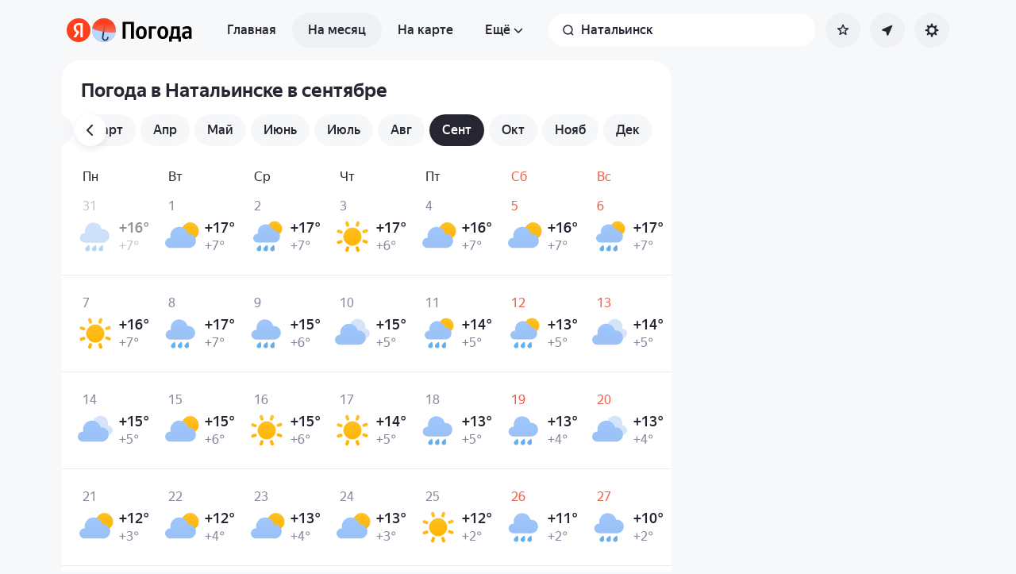

--- FILE ---
content_type: text/css
request_url: https://yastatic.net/s3/weather-frontend/front2/_next/static/css/ba1211c096c6208f.css
body_size: 3489
content:
.AppLightningIcon_icon___hIVA{transform:translate(-50%,-50%);width:56px;height:56px;margin:auto;opacity:0;animation:2s ease-in var(--lightning-anim-delay) AppLightningIcon_lightning__LBX0T;background-image:url("data:image/svg+xml,<svg width='56' height='56' fill='none' xmlns='http://www.w3.org/2000/svg'><g filter='url(%23b)' opacity='.5' clip-path='url(%23a)'><path d='m8 8 20 14.343L48 8 33.657 28 48 48 28 33.657 8 48l14.343-20L8 8z' fill='%23D2EFFF'/><path d='M42.817 28c0 8.182-6.633 14.815-14.815 14.815-8.182 0-14.814-6.633-14.814-14.815 0-8.182 6.632-14.815 14.814-14.815S42.817 19.819 42.817 28z' fill='%23fff'/></g><g clip-path='url(%23c)'><path d='M30.194 20.6a.5.5 0 0 1 .467.678l-.03.064-2.698 4.883h3.847a.5.5 0 0 1 .424.766l-.048.063-7.647 8.762c-.37.425-1.05.007-.84-.515l2.42-6.006h-2.936a.5.5 0 0 1-.458-.7l3.357-7.695.035-.065a.5.5 0 0 1 .423-.235H30.194z' fill='%23FED26C' stroke='%23ECA863' stroke-width='.8'/></g><defs><clipPath id='a'><path fill='$23fff' d='M0 0h56v56H0z'/></clipPath><clipPath id='c'><path fill='%23fff' transform='translate(22 20)' d='M0 0h11v17H0z'/></clipPath><filter id='b' x='0' y='0' width='56' height='56' filterUnits='userSpaceOnUse' color-interpolation-filters='sRGB'><feFlood flood-opacity='0' result='BackgroundImageFix'/><feBlend in='SourceGraphic' in2='BackgroundImageFix' result='shape'/><feGaussianBlur stdDeviation='4' result='effect1_foregroundBlur_29_43'/></filter></defs></svg>")}@keyframes AppLightningIcon_lightning__LBX0T{0%{opacity:0}12%{opacity:1}to{opacity:0}}.AppMoney_wrap__6erRK{display:block;overflow:hidden;position:relative}.AppMoney_container__XOaxm{animation:none}@keyframes AppMoney_advertHide___iVO8{40%{opacity:1}99%{height:auto;pointer-events:all;opacity:0}to{flex-basis:0;height:0;min-height:0;margin:0;padding:0;pointer-events:none;opacity:0}}.AppMoney_containerHidden__CqvHR{animation:AppMoney_advertHide___iVO8 2s ease forwards}.AppMoney_ggl__6K3cZ:has(:not(:empty))+.placeholder{display:none}.AppMoneyDebug_wrap__o5xJR{position:absolute;top:0;left:0;width:-webkit-max-content;width:max-content;max-width:100%;height:0;overflow:visible;z-index:100}.AppMoneyDebug_id__Df_z6{background:#fff;color:#000;padding:8px;word-wrap:break-word}.Placeholder_mediaStyle__5qBPM{width:var(--placeholder-mobile-width);height:var(--placeholder-mobile-height)}@media screen and (min-width:768px){.Placeholder_mediaStyle__5qBPM{width:var(--placeholder-desktop-width);height:var(--placeholder-desktop-height)}}.AppDetailsPage_container__maEWN{background-color:var(--surface-elevated-0);border-radius:24px;padding-top:8px}@media screen and (min-width:768px){.AppDetailsPage_container__maEWN{padding-top:16px;border-radius:24px;margin-bottom:22px}}.AppDetailsPage_basePreset__DzaN2{padding-top:8px}@media screen and (min-width:768px){.AppDetailsPage_basePreset__DzaN2{padding-top:0;background:rgba(0,0,0,0);border-radius:24px}.AppDetailsPage_basePresetMobile__bquPy{background-color:var(--surface-elevated-0)}}.AppPresetWarning_cartridge__LGnBr{display:flex;justify-content:center;align-items:flex-start;gap:12px;flex-shrink:0;background:var(--surface-elevated-0);border:1px solid var(--decor-neutral-100);border-radius:20px;margin:8px 16px 16px;padding:16px}@media screen and (min-width:768px){.AppPresetWarning_cartridge__LGnBr{gap:16px;margin:16px 24px 32px;padding:18px 24px 16px}}.AppPresetWarning_baseCard__Do47U{display:flex;flex-flow:column;gap:8px;background:var(--weather-gradient-pro-card);border-radius:20px;margin:8px 16px 16px;padding:12px 16px;font:var(--text-s)}.AppPresetWarning_baseTitle__7fS0O{display:flex;align-items:center;gap:8px;font:var(--text-l-medium)}.AppPresetWarning_baseIcon__0pMDP{--icon-size:30px;height:var(--icon-size)!important;width:var(--icon-size)!important}.AppPresetWarning_warning__86_zz{display:flex;flex-direction:column;justify-content:center;text-align:center;line-height:20px;gap:4px}@media screen and (min-width:1000px){.AppPresetWarning_warning__86_zz{flex-direction:row;flex-wrap:wrap;line-height:22px;gap:16px}}.AppPresetWarning_waterspotInfo__Q46EO{font:var(--paragraph-m-medium)}.AppPresetWarning_waterspotTitle__WlxWi{margin-right:16px}.AppPresetWarning_waterspotTemperature__xl26G{white-space:nowrap}.AppPresetWarning_icon__Zm1Lq{--icon-size:20px;height:var(--icon-size);width:var(--icon-size);margin-right:4px}.AppPresetWarning_waves__Bv0CG{color:#77acf4}@media screen and (min-width:768px){.utils_hideFromTablet__wmdaP{display:none!important}}.utils_clicker___fvnp{position:absolute;top:0;left:0;width:100%;height:100%;opacity:0}.utils_sprite__rGh6T{--ratio:calc(var(--size) / var(--sprite-size));width:var(--size);height:var(--size);background-repeat:no-repeat;background-position:calc(-1*var(--sprite-col)*var(--size)) calc(-1*var(--sprite-row)*var(--size));background-size:calc(var(--spritesheet-size)*var(--ratio))}.AppUmbrellaIcon_umbrella___NG4Y{--size:var(--map-pin-items-size);transform:translate(-50%,-50%) scale(0);animation:AppUmbrellaIcon_show__klQ2f .2s ease-in var(--umbrella-anim-delay,0s) forwards}.AppUmbrellaIcon_umbrella_big__Cmafs{--size:48px}.AppUmbrellaIcon_umbrella___NG4Y.AppUmbrellaIcon_hidden__fWZ4w{transform:translate(-50%,-50%) scale(1);animation:AppUmbrellaIcon_hide__Lhi9D .2s ease-in var(--umbrella-anim-delay,0s) forwards}@keyframes AppUmbrellaIcon_show__klQ2f{0%{transform:translate(-50%,-50%) scale(0)}to{transform:translate(-50%,-50%) scale(1)}}@keyframes AppUmbrellaIcon_hide__Lhi9D{0%{transform:translate(-50%,-50%) scale(1)}to{transform:translate(-50%,-50%) scale(0)}}.roundCorners_round-corners-vars__hdOw_{--corners-border-radius:24px;--corner-size:40px}.roundCorners_round-corners__y_9XO:after,.roundCorners_round-corners__y_9XO:before{content:"";width:var(--corner-size);height:var(--corner-size);position:absolute;background:rgba(0,0,0,0);bottom:100%;pointer-events:none}@media screen and (min-width:1000px){.roundCorners_round-corners__y_9XO:after,.roundCorners_round-corners__y_9XO:before{display:none}}.roundCorners_round-corners__y_9XO:before{left:0;box-shadow:-10px 10px 0 5px var(--corner-color);border-bottom-left-radius:var(--corners-border-radius)}.roundCorners_round-corners__y_9XO:after{right:0;box-shadow:10px 10px 0 5px var(--corner-color);border-bottom-right-radius:var(--corners-border-radius);z-index:-1}.AppMapsAdvertBottom_wrapper__Pxyfr{position:relative;margin-top:0!important;z-index:6;background:var(--surface-submerged)}.AppMapsAdvertBottom_wrapper__Pxyfr div[id]{max-height:0;overflow:hidden}.AppMapsAdvertBottom_wrapper__visible__xIJ_1{padding-top:4px;--corner-color:var(--surface-submerged);--corners-border-radius:16px}.AppMapsAdvertBottom_wrapper__visible__xIJ_1 div[id]{animation:AppMapsAdvertBottom_show__hkdV1 1s ease forwards}.AppMapsAdvertBottom_wrapper__visible__xIJ_1 div[id].advHidden{animation:AppMapsAdvertBottom_hide__2qh73 1s ease forwards}.AppMapsAdvertBottom_wrapper__visible__xIJ_1:after,.AppMapsAdvertBottom_wrapper__visible__xIJ_1:before{animation:AppMapsAdvertBottom_show__hkdV1 1s ease forwards}@media(max-device-width:320px),(orientation:landscape){.AppMapsAdvertBottom_wrapper__Pxyfr{display:none}}@keyframes AppMapsAdvertBottom_show__hkdV1{0%{max-height:0}to{max-height:50vh}}@keyframes AppMapsAdvertBottom_hide__2qh73{0%{max-height:50vh}to{max-height:0;padding-top:0}}.AppMapsAdvertTop_wrapper__EG_Uc{--max-adv-height:50vh;z-index:6;position:relative;background:var(--surface-elevated-0)}@media(max-device-width:320px),(orientation:landscape){.AppMapsAdvertTop_wrapper__EG_Uc{display:none}}.AppMapsAdvertTop_wrapper__EG_Uc div[id]{max-height:0;overflow:hidden;transition:max-height var(--transition-delay,1s) ease-in-out}.AppMapsAdvertTop_wrapper__visible__3pqN_ div[id]{max-height:var(--max-adv-height)}.AppMapsAdvertTop_wrapper__visible__3pqN_ div[id].advHidden{max-height:0}.AppMapsAdvertTop_wrapper__visible__3pqN_:not(:has(.advHidden)):after{position:absolute;content:"";pointer-events:none;left:0;bottom:-48px;height:48px;width:100%;box-sizing:border-box;border-radius:var(--corners-border-radius);background:rgba(0,0,0,0);box-shadow:var(--corners-border-radius) calc(-1*var(--corners-border-radius)) 0 0 var(--surface-elevated-0),calc(-1*var(--corners-border-radius)) calc(-1*var(--corners-border-radius)) 0 0 var(--surface-elevated-0);max-height:var(--max-adv-height)}@media(max-device-width:320px),(orientation:landscape){.AppMapsAdvertTop_wrapper__visible__3pqN_:not(:has(.advHidden)):after{display:none}}.AppSettings_baseCircleButton__tGEh8,.AppSettings_button__3fvzL{width:40px;height:40px;border-radius:50%;box-sizing:border-box;background:var(--bg-default-soft);color:var(--text-primary);cursor:pointer}.AppSettings_active__nuksT.AppSettings_button__3fvzL,.AppSettings_baseCircleButton__tGEh8.AppSettings_active__nuksT{background:var(--bg-default-soft-pressed)}@media(pointer:fine){.AppSettings_baseCircleButton__tGEh8:hover,.AppSettings_button__3fvzL:hover{background:var(--bg-default)}}.AppSettings_baseCircleButton__tGEh8:focus,.AppSettings_button__3fvzL:focus{background:var(--bg-default)}.AppSettings_baseCircleButton__tGEh8>*,.AppSettings_button__3fvzL>*{vertical-align:middle}.AppSettings_button__3fvzL{justify-self:end;display:flex;justify-content:center;align-items:center}@media screen and (min-width:768px){.AppSettings_button__3fvzL{width:44px;height:44px}}.AppSettings_icon__FAuoa.AppSettings_icon_mobile__Yu8r2{width:24px;height:24px}@media screen and (min-width:768px){.AppSettings_icon__FAuoa.AppSettings_icon_mobile__Yu8r2{display:none}}.AppSettings_icon__FAuoa.AppSettings_icon_tablet__9rU1N{width:20px;height:20px;display:none}@media screen and (min-width:768px){.AppSettings_icon__FAuoa.AppSettings_icon_tablet__9rU1N{display:flex}}.AppSettings_container__2fk_t{--popover-position-left:auto;--popover-position-right:0;--popover-position-top:calc(100% + 12px);--dialog-content-horizontal-padding:0;--dialog-content-top-padding:0;--dialog-content-bottom-padding:0;position:relative;justify-self:end;grid-area:settings}.AppShortForecastScroll_scroll__6NZIO{padding:8px 10px 16px 16px;overflow:scroll hidden;width:calc(100% - 26px);max-height:310px;transition:max-height .25s ease-in 0s,padding .25s ease-in 0s;scrollbar-width:none}.AppShortForecastScroll_scroll--hidden__kDAjN{max-height:0;padding-top:0;padding-bottom:0}@media screen and (min-width:768px){.AppShortForecastScroll_scroll__6NZIO{max-height:310px!important;width:calc(100% - 48px);padding:16px 24px!important}}@media(min-width:1000px)and (max-width:1115px),(min-width:1606px){.AppShortForecastScroll_scroll__6NZIO{padding:16px 32px!important;width:calc(100% - 64px)}}.AppShortForecastScroll_toggle__NNhSs{display:flex;align-items:center;margin:8px 0 16px 16px;color:var(--text-primary)}@media screen and (min-width:768px){.AppShortForecastScroll_toggle__NNhSs{display:none}}.AppShortForecastScroll_chevron__KWcNz{width:12px;height:12px;transform:rotate(-90deg);transition:transform .25s ease-in 0s;margin-left:6px}.AppShortForecastScroll_chevron--rotated__AYrWW{transform:rotate(90deg)}.AppShortForecastScroll_icon__riplv.AppShortForecastScroll_icon__riplv{width:100%;height:100%;display:flex;margin-left:2px}

--- FILE ---
content_type: application/x-javascript; charset=utf-8
request_url: https://yandex.ru/ads/page/289641?target-ref=https%3A%2F%2Fyandex.ru%2Fpogoda%2Fru%2Fnataljinsk%2Fmonth%2Fseptember&test-tag=4947802324996&ad-session-id=1198561768718652014&imp-id=1&pcode-icookie=TEC7y%2BsPRKFbyJnIS0ej%2FfculDcF%2FJahUKuKGCWkd615SzxQLXcoVH6%2FVyBpHwiOJlB4cnPnYp%2BEWarYsz09dyj1Ltg%3D&pcode-test-ids=1387855%2C0%2C49%3B1384006%2C0%2C75%3B1457616%2C0%2C1%3B1454702%2C0%2C67%3B1454773%2C0%2C28%3B1447467%2C0%2C52%3B1442190%2C0%2C27%3B1465574%2C0%2C36%3B1467261%2C0%2C58%3B1353317%2C0%2C91&puid1=-12-24&puid2=overcast&puid3=weak&puid4=cloudy&puid5=-12-24&puid6=low&callback=Ya%5B5883214198337%5D
body_size: -1149
content:
/**/Ya[5883214198337]('{"common":{"csrReason":11}}')